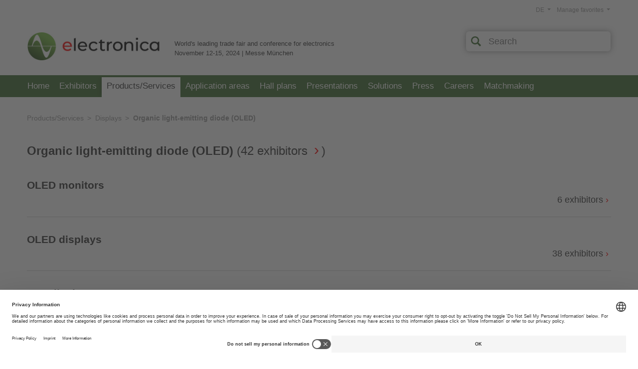

--- FILE ---
content_type: text/html;charset=UTF-8
request_url: https://exhibitors.electronica.de/prj_807/view/?nv=10&lng=2&clgk=2_3.5
body_size: 11191
content:
<!doctype html>
<html lang="en">
<head>
<meta charset="utf-8" />
<title>Products/Services at electronica 2024</title>	
<meta name="description" content="Directory with all products/services at electronica 2024" />
<meta name="robots" content="index, follow, max-snippet:120, max-image-preview:standard, max-video-preview:0, notranslate" />	
<link rel="canonical" href="https://exhibitors.electronica.de/exhibitor-portal/2024/products-services/product-service-organic-light-emitting-diode-oled/?clgk=2_3.5" />
<link rel="alternate" hreflang="x-default" href="https://exhibitors.electronica.de/ausstellerportal/2024/produkte_dienstleistungen/produkt-dienstleistung-organische-led-oled/?clgk=2_3.5" />
<link rel="alternate" hreflang="en" href="https://exhibitors.electronica.de/exhibitor-portal/2024/products-services/product-service-organic-light-emitting-diode-oled/?clgk=2_3.5" />
<link rel="alternate" hreflang="de" href="https://exhibitors.electronica.de/ausstellerportal/2024/produkte_dienstleistungen/produkt-dienstleistung-organische-led-oled/?clgk=2_3.5" />
<meta property="og:title" content="Products/Services at electronica 2024">
<meta property="og:description" content="Directory with all products/services at electronica 2024">
<meta property="og:url" content="https://exhibitors.electronica.de/exhibitor-portal/2024/products-services/product-service-organic-light-emitting-diode-oled/?clgk=2_3.5">
<meta property="og:type" content="website"> 
<meta name="twitter:card" content="summary_large_image">
<meta name="twitter:title" content="Products/Services at electronica 2024">
<meta name="twitter:description" content="Directory with all products/services at electronica 2024">
<meta name="twitter:url" content="https://exhibitors.electronica.de/exhibitor-portal/2024/products-services/product-service-organic-light-emitting-diode-oled/?clgk=2_3.5">
<meta name="author" content="jl-medien GmbH" />
<meta name="viewport" content="initial-scale=1.0, width=device-width" />
<meta name="email" content="info@jl-medien.de" />
<meta name="last-modified" content="Sun, 18 Jan 2026 12:25:02 UTC" />
<meta name="referrer" content="origin-when-crossorigin">
<link rel="Shortcut Icon" type="image/x-icon" href="https://exhibitors.electronica.de/prj_807/_inc002/_images/view/ico/jlmapp.ico" />
<link rel="icon" type="image/ico" href="https://exhibitors.electronica.de/prj_807/_inc002/_images/view/ico/jlmapp.ico" />
<link rel="apple-touch-icon-precomposed" href="https://exhibitors.electronica.de/prj_807/_inc002/_images/view/ico/apple-touch-icon.png" />
<link rel="stylesheet" media="all" href="https://exhibitors.electronica.de/prj_807/_inc002/_css/ok/ok_fair_config.css?20260118131&v=20260118131" />
<link rel="stylesheet" media="all" href="https://exhibitors.electronica.de/prj_807/_inc002/_css/_fancybox/jquery.fancybox-2.1.5.css" />
<link rel="stylesheet" media="all" href="https://exhibitors.electronica.de/prj_807/_inc002/_css/_tiptip/tiptip.css" />
<link rel="stylesheet" media="all" href="https://exhibitors.electronica.de/prj_807/_inc002/_css/ok/ok_reset.css" />
<link rel="stylesheet" media="all" href="https://exhibitors.electronica.de/prj_807/_inc002/_css/ok/ok_grid.css?20260118131&v=20260118131" />
<link rel="stylesheet" media="all" href="https://exhibitors.electronica.de/prj_807/_inc002/_css/ok/ok_main_v2.css?20260118131&v=20260118131" />
<link rel="stylesheet" media="all" href="https://exhibitors.electronica.de/prj_807/_inc002/_css/ok/ok_main_mobile.css?20260118131&v=20260118131" />
<link rel="stylesheet" href="https://exhibitors.electronica.de/_inc002/_jquery/OwlCarousel2-2.3.4/dist/assets/owl.carousel.min.css">
<link rel="stylesheet" href="https://exhibitors.electronica.de/_inc002/_jquery/OwlCarousel2-2.3.4/dist/assets/owl.theme.default.min.css">
<link rel="stylesheet" media="all" href="https://exhibitors.electronica.de/prj_807/_inc002/_css/ok/ok_owlCarousel.css?20260118131" />
<link rel="stylesheet" media="all" href="https://exhibitors.electronica.de/prj_807/_inc002/_css/ok/ok_login.css" />
<link rel="stylesheet" media="all" href="https://exhibitors.electronica.de/prj_807/_inc002/_css/ok/ok_boo_finder.css" />
<link rel="stylesheet" media="all" href="https://exhibitors.electronica.de/prj_807/_inc002/_css/ok/ok_boo_finder_mqueries.css" />
<script type="text/javascript" src="https://exhibitors.electronica.de/_inc002/_jquery/jquery-1.10.2.min.js"></script>
<script type="text/javascript" src="https://exhibitors.electronica.de/prj_807/_inc002/_js/tiptip.js"></script>
<script type="text/javascript" src="https://exhibitors.electronica.de/_inc002/_jquery/highlight/jQuery.highlight.js"></script>
<script type="text/javascript" src="https://exhibitors.electronica.de/prj_807/_inc002/_js/jquery.fancybox2_1_5.pack.js"></script>
<script type="text/javascript" src="https://exhibitors.electronica.de/_pages002/mediaProjects/view_v06/_js/js_cookie.js"></script>
<script type="text/javascript" src="https://exhibitors.electronica.de/_pages002/mediaProjects/view_v06/_js/ok_main.js?20260118131&v=20260118131"></script>
<script type="text/javascript" src="https://exhibitors.electronica.de/_inc002/_jquery/OwlCarousel2-2.3.4/dist/owl.carousel.min.js"></script>
<script type="text/javascript" src="https://exhibitors.electronica.de/_inc002/_jquery/OwlCarousel2-2.3.4/owlcarousel2-a11ylayer_plugin/owlcarousel2-a11ylayer_customized.js"></script>
<script type="text/javascript" src="https://exhibitors.electronica.de/_pages002/mediaProjects/view_v06/_js/jquery.formChangeObserver.js"></script>
<script type="text/javascript" src="https://exhibitors.electronica.de/_pages002/mediaProjects/view_v06/_js/updateSearch.js?20260118131"></script>
<script type="text/javascript">
$(function(){
$(".showToolTip").tipTip({maxWidth: "auto", edgeOffset: 9, delay: 80, fadeIn: 40, fadeOut: 40 });
});
</script>
<script type="text/javascript">
function loadLogSvcFromNavi(nv){
var serverProtokoll = window.location.protocol; 
noCache = eval(Math.ceil(Math.random() * 100000));
data = 'rqtStage=807&nvp=viewlogin&nv='+nv+'&lng=2&flb_type=login&refPrj=&refBelonging=&redirect=10&nc='+noCache;
$.ajax({
type: 'POST',
url	: serverProtokoll + '//exhibitors.electronica.de/prj_807/view/page.cfm?nc2=2852559066',
data: data,
dataType: 'html',
success: function(response) {
$.fancybox.open({
padding: 10,
content: response,
autoResize: true/*,
helpers: {
overlay : {
closeClick : false, // if true, fancyBox will be closed when user clicks on the overlay
}
}*/
});
}
});
}
</script>
<link rel="stylesheet" media="all" href="https://exhibitors.electronica.de/_inc002/_jquery/jquery-ui-1.9.2.custom_ok/css/smoothness/jquery-ui-1.9.2.custom.min.css" />
<script type="text/javascript" src="https://exhibitors.electronica.de/_inc002/_jquery/jquery-ui-1.9.2.custom_ok/js/jquery-ui-1.9.2.custom.min.js"></script>
<link rel="stylesheet" media="all" href="https://exhibitors.electronica.de/prj_807/_inc002/_css/ok/ok_autocomplete.css" />
<script type="text/javascript">
function setSearchField_1(){
var argClassName = '';
var thisElementSearchfield = "";
if(argClassName != ""){
thisElementSearchfield = $('form[name=mainSearchForm] ');
}
else {
var str_fieldname = "sb1";
var str_firstChar = str_fieldname.substr(0,1);
var str_lastChar = str_fieldname.substr(str_fieldname.length-1,1);
if (str_firstChar != "*" && str_lastChar != "*"){
thisElementSearchfield = $('form[name=mainSearchForm] input[name="sb1"]');
}
else if (str_firstChar == "*" && str_lastChar != "*"){
thisElementSearchfield = $('form[name=mainSearchForm] input[name$="sb1"]');
}
else if (str_firstChar != "*" && str_lastChar == "*"){
thisElementSearchfield = $('form[name=mainSearchForm] input[name^="sb1"]');
}
else if (str_firstChar == "*" && str_lastChar == "*"){
thisElementSearchfield = $('form[name=mainSearchForm] input[name*="sb1"]');
}
}
if(thisElementSearchfield == "" || thisElementSearchfield.length == 0){
return;
}
var autocompleteOptions = {
minLength:1,
delay: 500,
autoFocus:false,
position: {my: "left top", at: "left bottom", collision: "none" },
highlight: "none", 
evenOdd:true, 
cache: true, 
cacheLength: 15, 
cacheCheckInPrevious: true 
};
var autocompleteOptionsAdditional = {position: {my: "left top", at: "left-41 bottom+5", collision: "none"}};
if (jQuery.isEmptyObject(autocompleteOptionsAdditional) === false) {
jQuery.each( autocompleteOptionsAdditional, function( key, value ) {
autocompleteOptions[key] = value;	
});
}
var get_sicSrc_1 = function() {
var mixed_sicSrc = '';
try {
var jsonObject = JSON.parse(mixed_sicSrc);
var formFieldName = jsonObject['fieldName'];
var fieldValue = "";
switch (jsonObject.fieldType){
case 'select': fieldValue = $('form[name=mainSearchForm] select[name="'+formFieldName+'"]').val() || [];
if($.isArray(fieldValue)){
fieldValue = fieldValue.join(",");
}
break;
case 'checkbox': fieldValue = $('form[name=mainSearchForm] input[name="'+formFieldName+'"]:checked').val() || [];
if($.isArray(fieldValue)){
fieldValue = fieldValue.join(",");
}
break;
case 'radio': fieldValue = $('form[name=mainSearchForm] input[name="'+formFieldName+'"]:checked').val();
break;
default: fieldValue = $('form[name=mainSearchForm] input[name="'+formFieldName+'"]').val() ;
break;
}
var str_sicSrc = "";
if(jsonObject.hasOwnProperty("mapping")){
var obj_fieldMapping = jsonObject['mapping'];
if(obj_fieldMapping.hasOwnProperty(fieldValue)){
str_sicSrc =obj_fieldMapping[fieldValue];
}
}
return str_sicSrc;
} catch(e) {
return mixed_sicSrc;
}
}
var cache_autocomplete_1 = {};
var last_sicSrc_value_1 = get_sicSrc_1();
var autocompleteParameters = {
source: function( request, response ) {
var term = request.term;
var new_sicSrc_value = get_sicSrc_1();
if ( new_sicSrc_value != last_sicSrc_value_1){
cache_autocomplete_1 = {};
}
last_sicSrc_value_1 = new_sicSrc_value;
if (autocompleteOptions.cache == true) {
var termWithoutLastChar = term.substring(0,term.length-1);
if ( term in cache_autocomplete_1 ) {
response( $.map( cache_autocomplete_1[term], function( item ) {
var code = item.split("|");
return {
label: code[0],
value: code[1],
data : item
}
}));
return;
}
else if (autocompleteOptions.cacheCheckInPrevious == true && termWithoutLastChar in cache_autocomplete_1 && cache_autocomplete_1[termWithoutLastChar].length < 30) {
var bool_searchTermExists = false;
var thisArrSuggestions = [];
response( $.map( cache_autocomplete_1[termWithoutLastChar], function( item ) {
if (item.toLowerCase().indexOf(term.toLowerCase()) >= 0){
bool_searchTermExists = true;
thisArrSuggestions.push(item);
var code = item.split("|");
return {
label: code[0],
value: code[1],
data : item
}
}
}));
cache_autocomplete_1[term] = thisArrSuggestions;
if (bool_searchTermExists == true) {
return;
}
}
}
var $this = $(this);
var $element = $(this.element);
var previous_request = $element.data( "xhr" );
if( previous_request ) {
previous_request.abort();
}
$element.data("xhr",$.ajax({
url : 'https://exhibitors.electronica.de/_inc002/_modules/public/ajax_getValuesForSearchField.cfm',
dataType: "json",
data: {
q: request.term,
p_id: "807",
lng: "2",
sic_src: get_sicSrc_1(),
sic_name: "",
maxResults: "30",
autocompleteVersion: "ui"
},
success: function(data) {
if (autocompleteOptions.cache == true) {
var maxResults = 30;
if (maxResults == 0 || (maxResults != 0 && data.length < maxResults)) {
cache_autocomplete_1[term] = data;
if (autocompleteOptions.cacheLength > 0 && cache_autocomplete_1.length > autocompleteOptions.cacheLength) {
delete cache_autocomplete_1[0];
}
} else {
delete cache_autocomplete_1[term];
}
}
response( $.map( data, function( item ) {
var code = item.split("|");
return {
label: code[0],
value: code[1],
data : item
}
}));
},
/*error: function (xhr, ajaxOptions, thrownError) {
alert("Status: " + xhr.status + "\n\rError: " + thrownError);
alert(xhr.responseText);
}*/
}));
},
autoFocus: autocompleteOptions.autoFocus,
minLength: autocompleteOptions.minLength,
delay: autocompleteOptions.delay,
position: autocompleteOptions.position,
search: function(event, ui) {
$(this).addClass("autocomplete-loadingIndicator");
},
response:	function(event, ui) {
$(this).removeClass("autocomplete-loadingIndicator");
},
close:	function(event, ui) {
if (autocompleteOptions.customCallback) {
try{
if(typeof eval(autocompleteOptions.customCallback) == 'function'){
eval(autocompleteOptions.customCallback)();
}
} catch(e){
}
}
},
select: function( event, ui ) {
// Formular gleich nach der Auswahl abschicken
thisElementSearchfield.val(ui.item.value);
// Prüfen, ob ein Parameter zum Anpassen des Form-Submit-Handlings bei der Select-Auswahl übergeben wurde.
let bool_fson = true;
if ('formSubmitOnSelect' in autocompleteOptions && autocompleteOptions['formSubmitOnSelect'] == 0){
bool_fson = false;
} 
if(bool_fson === true) {
// Das Formular nach der select-Auswahl automatisch abeschicken 
$("form[name=mainSearchForm]").submit();
}
}
}
var thisAutocomplete = "";
if(thisElementSearchfield.length > 0){
thisAutocomplete = thisElementSearchfield.autocomplete(autocompleteParameters);
}
thisAutocomplete.data( "autocomplete" )._renderItem = function( ul, item ) {
if(autocompleteOptions.highlight == "searchstring" || autocompleteOptions.highlight == "word"){
var term = this.element.val();
var	regex = new RegExp( '(' + term + ')', 'gi' );
if (autocompleteOptions.highlight == "word") {
regex = new RegExp('\\S*' + term + '\\S*', 'gi');
}
t = item.label.replace( regex , "<b>$&</b>" );
} else {
t = item.label;
}
return $( "<li></li>" ).data("item.autocomplete", item)
.append( '<a tabindex="-1">' + t + '</a>')
.appendTo( ul );
};
if(autocompleteOptions.evenOdd == true){
thisAutocomplete.data( "autocomplete" )._renderMenu = function( ul, items ) {
var that = this;
$.each( items, function( index, item ) {
that._renderItemData( ul, item );
});
$( ul ).find( "li:odd" ).addClass( "odd" );
};
}
}
$(document).ready(function(){
setSearchField_1();
});
</script>
<link rel="stylesheet" media="all" href="https://exhibitors.electronica.de/prj_807/_inc002/_css/ok/ok_fair_overwrite.css?20260118131&v=20260118131" />
<!-- Google Tag Manager -->
<script>
dataLayer = [{
'language':'en',
'tradeFair':'ELE',
'areaPrefix':'catalog',
'area':'Products/Services',
'fairDateYear':'2024',
'pageTitle':'Products/Services at electronica 2024'
}];
</script>
<script>(function(w,d,s,l,i){w[l]=w[l]||[];w[l].push({'gtm.start':
new Date().getTime(),event:'gtm.js'});var f=d.getElementsByTagName(s)[0],
j=d.createElement(s),dl=l!='dataLayer'?'&l='+l:'';j.async=true;j.src=
'https://www.googletagmanager.com/gtm.js?id='+i+dl;
j.addEventListener('load', function() {
var _ge = new CustomEvent('gtm_loaded', { bubbles: true });
d.dispatchEvent(_ge);
});
f.parentNode.insertBefore(j,f);
})(window,document,'script','dataLayer','GTM-MWCP6Z3');
</script>
<link rel="preconnect" href="//privacy-proxy.usercentrics.eu">
<link rel="preload" href="//privacy-proxy.usercentrics.eu/latest/uc-block.bundle.js" as="script">
<script type="text/javascript">
/** Funktion zum laden des "Smart Data Protector" **/
function loadSmartDetector(){
// Smart Data Protector Script:
var file = "https://privacy-proxy.usercentrics.eu/latest/uc-block.bundle.js";
jQuery.getScript(file, function () {/*console.log("SDP loaded"); */});
}
/* Prüfen ob der GTM geladen wurde */
if (!!window.google_tag_manager) {
// Google Tag Manager has already been loaded
loadSmartDetector();
} else {
window.addEventListener('gtm_loaded', function() {
// Google Tag Manager has been loaded
loadSmartDetector();
});
}
// Anpassen der Schriftgroesse im Shadowroot von Usercentrics
document.addEventListener('DOMContentLoaded', function () {
const observer = new MutationObserver(() => {
if (document.querySelector('aside[id^=usercentrics]')) {
//console.log('Usercentrics-Aside wurde hinzugefügt!');
observer.disconnect();
const aside = document.querySelector('aside');
if (aside && aside.shadowRoot) {
//console.log('Usercentrics Shadow Root ist geladen!');
var sheet = new CSSStyleSheet
//sheet.replaceSync('.main-wrapper {font-size:1.4rem;}');
sheet.replaceSync('.cmp, .modal-wrapper {--typography-size:1.4rem;}');
aside.shadowRoot.adoptedStyleSheets.push(sheet);// Add to stylesheets list
}
}
});
observer.observe(document.body, { childList: true, subtree: true });
});
</script>
<style type="text/css">
/*.ce_boxVideo{overflow:unset !important;}*/
.uc-embedding-container{overflow: unset;position: absolute;}
.uc-embedding-wrapper{
width:100%;
max-width:100%;
border-radius: unset;
background: #efefef;
/*position:absolute;*/
z-index:5;
transform: unset;
top:0;
left:0;
}
.uc-embedding-1{
width:100% !important;
height:100% !important;
}
.uc-embedding-wrapper .description-text{
display:none;
}
.uc-embedding-wrapper *{
font-size:1.0rem;
}
.uc-embedding-wrapper h3{
font-size:1.4rem;
}
.uc-embedding-more-info, .uc-embedding-accept{
padding:5px;
width:auto;
height: 30px;
}
/* Breakpoint 2er Raster zu 1er Raster */	
@media screen and (max-width:600px) {
}
</style>
</head>
<body data-nv="10" data-elb="" data-sip="80.67.238.85">
<!-- Google Tag Manager (noscript) -->
<noscript><iframe src="https://www.googletagmanager.com/ns.html?id=GTM-MWCP6Z3"
height="0" width="0" style="display:none;visibility:hidden"></iframe></noscript>
<script type="text/javascript">
var _paq = window._paq = window._paq || [];
// Call disableCookies before calling trackPageView 
_paq.push(['disableCookies']);
/* tracker methods like "setCustomDimension" should be called before "trackPageView" */
_paq.push(["setDocumentTitle", document.domain + "/" + document.title]);
_paq.push(['enableLinkTracking']);
_paq.push(['trackPageView']);
_paq.push(['trackAllContentImpressions']);
(function() {
var u="//next.jlm-muenchen.de/";
_paq.push(['setTrackerUrl', u+'matomo.php']);
_paq.push(['setSiteId', '95']);
var d=document, g=d.createElement('script'), s=d.getElementsByTagName('script')[0];
g.async=true; g.src=u+'matomo.js'; s.parentNode.insertBefore(g,s);
})();
</script>
<noscript><p><img src="//next.jlm-muenchen.de/matomo.php?idsite=95&rec=1" style="border:0;" alt="Matomo" /></p></noscript>
<div class="jl_pageContentWrapper pageContLng_en">
<div class="jl_pageHeader" role="banner">
<div class="jl_hd flcl">
<div class="jl_hd_logo">
<a href="https://electronica.de/en/" target="_blank"><img src="https://exhibitors.electronica.de/prj_807/_inc002/_images/view/ok/header/logo_electronica.jpg" alt="electronica" title="electronica"></a>
</div>
<div class="jl_hd_info">
World's leading trade fair and conference for electronics<br>November 12-15, 2024 | Messe München
</div>
<div class="jl_hd_title">Exhibitor directory</div>
<div class="jl_hd_search flcl">
<form action="https://exhibitors.electronica.de/exhibitor-portal/2024/search/" id="mainSearchForm" name="mainSearchForm" method="post" style="margin:0px; padding:0px;">
<input type="hidden" id="sb_c" name="sb_c" value="2">
<input type="hidden" id="sb_m" name="sb_m" value="1100">
<input type="hidden" id="sb_n" name="sb_n" value="mainSearch">
<input type="hidden" id="sb_s" name="sb_s" value="">
<input type="hidden" id="LNG" name="LNG" value="2">
<input type="hidden" id="nv" name="nv" value="100">
<button type="submit" class="search_bttn" aria-label="Search"></button>
<input type="text" class="search_input" id="sb1" name="sb1" placeholder="Search" title="Enter your search term here" aria-label="Search term" value="">
<button type="button" class="search_reset " aria-label="Reset"></button>
<input type="hidden" name="sb1_t" value="normal">
<input type="hidden" name="sb1_v" value="text">
<input type="hidden" name="sb1_n" value="suche">
<input type="hidden" name="sb2" value="ex,pd,ds,joa,joj,joe,jec">
<input type="hidden" name="sb2_n" value="bereiche">
</form>
</div>
<script type="text/javascript">
$(document).ready(function(){
/* --- Dropdown Toggle --- */
if ($(".dropdown-toggle").length) {
// Dropdown toggle Funktion
$('.dropdown-toggle').click(function(e){
$('.dropdown-toggle').each(function(){
// Alle Dropdowns ausser dem geklickten verbergen
if (!$(this).is(e.target)){
$(this).attr("aria-expanded","false");
$(this).next('.dropdown-menu').hide();
} else {
if($(this).attr("aria-expanded") == "true") {
$(this).attr("aria-expanded","false")
$(this).next('.dropdown-menu').hide();
} else {
$(this).attr("aria-expanded","true");
$(this).next('.dropdown-menu').show();
}
}
});
});
//Dropdown bei Click Link in Dropdown verbergen
$('.dropdown-toggle .dropdown-item').on('click', function (e) {
$('.dropdown-toggle').attr("aria-expanded","false")
$('.dropdown-menu').hide();
});
//Dropdown bei Click auf Seite verbergen
$(document).on('click', function (e) {
if(!$(".dropdown-toggle").is(e.target) && !$(".dropdown-toggle").has(e.target).length){
$('.dropdown-toggle').attr("aria-expanded","false")
$('.dropdown-menu').hide();
} 
});
}
});
</script>
<div class="jl_hd_zunav">
<div class="jl_hd_my" role="navigation" aria-label="User-Navigation">
<div class="jl_mynav">
<div class="list-inline jl_nvLev1">
<button class="btn btn-min dropdown-toggle collapsed" type="button" id="dropdown_nv_98" aria-haspopup="true" aria-expanded="false" aria-owns="nv_98Box">
Manage favorites
</button>
<div id="nv_98Box" class="dropdown-menu">
<ul>
<li id="nv_98_1" class="navItem navLev2">
<a id="nv_98_1" href="https://exhibitors.electronica.de/exhibitor-portal/2024/manage-favorites-en/my_favorites/" class="dropdown-item navLev2 " >My favorites</a>
</li>
<li id="nv_98_2" class="navItem navLev2">
<a id="nv_98_2" href="https://exhibitors.electronica.de/exhibitor-portal/2024/userregistration/login_connect_en/" class="dropdown-item navLev2 " >Login</a>
</li>
</ul>
</div>
</div>
</div>
</div>
<div class="jl_hd_lng">
<div class="jl_lngnav">
<ul class="list-inline">
<li class="list-inline-item language-switch">
<button class="btn btn-min dropdown-toggle" type="button" id="dropdownLanguageSwitch" aria-haspopup="true" aria-expanded="false">
DE
</button>
<div id="LanguageSwitchBox" class="dropdown-menu">
<a href="https://exhibitors.electronica.de/ausstellerportal/2024/produkte_dienstleistungen/?clgk=2_3.5" class="dropdown-item" title="DE" >DE - German</a>
<a href="https://exhibitors.electronica.de/exhibitor-portal/2024/products-services/?clgk=2_3.5" class="dropdown-item selected" title="EN" >EN - English</a>
</div>
</li>
</ul>
</div>
</div>
</div>
</div>
</div>
<div class="jl_micon"><a role="button" aria-expanded="false" aria-controls="jl_nvMain" href="javascript:jl_mobiltoogle();"><img src="https://exhibitors.electronica.de/prj_807/_inc002/_images/view/ok/elements/menu_mobil.png" alt="Mobile Navigation" width="40" height="40"></a></div>
<div class="jl_nvMain_bar">
<div id="jl_nvMain" class="jl_nvMain" role="navigation" aria-label="Main-Navigation">
<ul class="jl_nvLev1">
<li id="nv_1" class="navItem navLev1">
<a href="https://exhibitors.electronica.de/exhibitor-portal/2024/start/" class="navLink " >Home</a>
</li>
<li id="nv_2" class="navItem navLev1">
<a href="https://exhibitors.electronica.de/exhibitor-portal/2024/list-of-exhibitors/" class="navLink " >Exhibitors</a>
</li>
<li id="nv_10" class="navItem navLev1">
<a href="https://exhibitors.electronica.de/exhibitor-portal/2024/products-services/" class="navLink nvActive" >Products/Services</a>
</li>
<li id="nv_11" class="navItem navLev1">
<a href="https://exhibitors.electronica.de/exhibitor-portal/2024/application-areas/" class="navLink " >Application areas</a>
</li>
<li id="nv_20" class="navItem navLev1">
<a href="https://exhibitors.electronica.de/exhibitor-portal/2024/hallplans/" class="navLink " >Hall plans</a>
</li>
<li id="nv_60" class="navItem navLev1">
<a href="https://exhibitors.electronica.de/exhibitor-portal/2024/presentations/" class="navLink " >Presentations</a>
</li>
<li id="nv_61" class="navItem navLev1">
<a href="https://exhibitors.electronica.de/exhibitor-portal/2024/solutions/" class="navLink " >Solutions</a>
</li>
<li id="nv_30" class="navItem navLev1">
<a href="https://exhibitors.electronica.de/exhibitor-portal/2024/press/" class="navLink " >Press</a>
</li>
<li id="nv_50" class="navItem navLev1">
<a href="https://exhibitors.electronica.de/exhibitor-portal/2024/electronica-careers-en/" class="navLink " >Careers</a>
</li>
<li id="nv_16" class="navItem navLev1">
<a href="https://exhibitors.electronica.de/exhibitor-portal/2024/matchmaking-en/" class="navLink " >Matchmaking</a>
</li>
</ul>
</div>
</div>
<div id="jl_contentWrapper" data-check="18.117.221.40" data-sincr="-20" role="main">
<div id="jl_contentArea" data-urlpath="exhibitors.electronica.de/prj_807/view/" class="contOfNv_10">
<div id="module_46_34" class="pb_s pb_m pb_mg_1 pb_c_1" data-definition-id="34">
<div class="pb_s_content">
<div class="pb_s_contentInner">
<div id="moId_cctpl" class="mod_cctpl " >
<div class="mo_header flcl">
</div>
<div class="mo_content ">
<div class="mo_data flcl ">
<div class="pb_ce ">
<div id="ceId_ClgTitle" class="ct_tx ct_lst levSub ">
<div class="ce_pre"></div>
<div class="ce_path">
<div class="path_item">
<a href="https://exhibitors.electronica.de/exhibitor-portal/2024/products-services/products-services/" target="_self" title="Products/Services">Products/Services</a>
</div>	
<div class="path_item">
<a href="https://exhibitors.electronica.de/exhibitor-portal/2024/products-services/product-service-displays/?clgk=2_3" target="_self" title="Product/Service: Displays">Displays</a>
</div>
<div class="path_item">
Organic light-emitting diode (OLED)
</div>
</div>
<div class="ce_head">
<h1>Organic light-emitting diode (OLED) <span>(<a href="https://exhibitors.electronica.de/exhibitor-portal/2024/products-services/products-services-exhibitors/exhibitor-for-product-service-organic-light-emitting-diode-oled/?clgk=2_3.5" class="btTsAr" target="_self" title="Exhibitor for Product/Service: Organic light-emitting diode (OLED)">42 exhibitors</a>)</span></h1>
</div>
<div class="ce_post"></div>
</div>
</div>
</div>
</div>
</div>
</div>
</div>
</div>
<div id="module_1_47" class="pb_s pb_m pb_mg_1 pb_c_1" data-definition-id="47">
<div class="pb_s_content">
<div class="pb_s_contentInner">
<div id="moId_CLGLST2" class="mod_CLGLST2 " >
<div class="mo_header flcl">
</div>
<div class="mo_content ">
<div class="mo_data flcl ">
<div class="pb_ce lev3 ">
<div id="ceId_clgk_2_3_5_1" class="ct_le clg2 ce_wht ce_tdf lev3 noSubsAtAll" >
<div class="ce_pre"></div>	
<div class="ce_cntnt">
<div class="ce_cntnt1">
<div class="ce_head">
<h2><a href="https://exhibitors.electronica.de/exhibitor-portal/2024/products-services/products-services-exhibitors/?clgk=2_3.5.1" target="_self" class="" title="Exhibitor for Product/Service: OLED monitors">OLED monitors</a></h2>
</div>
</div>
<div class="ce_cntnt2">
<a href="https://exhibitors.electronica.de/exhibitor-portal/2024/products-services/products-services-exhibitors/?clgk=2_3.5.1" target="_self" title="Exhibitor for Product/Service: OLED monitors" class="btTsAr">6 exhibitors</a>
</div>
</div>
<div class="ce_post"></div>
</div>
</div>
<div class="pb_ce lev3 ">
<div id="ceId_clgk_2_3_5_2" class="ct_le clg2 ce_wht ce_tdf lev3 noSubsAtAll" >
<div class="ce_pre"></div>	
<div class="ce_cntnt">
<div class="ce_cntnt1">
<div class="ce_head">
<h2><a href="https://exhibitors.electronica.de/exhibitor-portal/2024/products-services/products-services-exhibitors/?clgk=2_3.5.2" target="_self" class="" title="Exhibitor for Product/Service: OLED displays">OLED displays</a></h2>
</div>
</div>
<div class="ce_cntnt2">
<a href="https://exhibitors.electronica.de/exhibitor-portal/2024/products-services/products-services-exhibitors/?clgk=2_3.5.2" target="_self" title="Exhibitor for Product/Service: OLED displays" class="btTsAr">38 exhibitors</a>
</div>
</div>
<div class="ce_post"></div>
</div>
</div>
<div class="pb_ce lev3 ">
<div id="ceId_clgk_2_3_5_3" class="ct_le clg2 ce_wht ce_tdf lev3 noSubsAtAll" >
<div class="ce_pre"></div>	
<div class="ce_cntnt">
<div class="ce_cntnt1">
<div class="ce_head">
<h2><a href="https://exhibitors.electronica.de/exhibitor-portal/2024/products-services/products-services-exhibitors/?clgk=2_3.5.3" target="_self" class="" title="Exhibitor for Product/Service: LEP displays">LEP displays</a></h2>
</div>
</div>
<div class="ce_cntnt2">
<a href="https://exhibitors.electronica.de/exhibitor-portal/2024/products-services/products-services-exhibitors/?clgk=2_3.5.3" target="_self" title="Exhibitor for Product/Service: LEP displays" class="btTsAr">3 exhibitors</a>
</div>
</div>
<div class="ce_post"></div>
</div>
</div>
<div class="pb_ce lev3 ">
<div id="ceId_clgk_2_3_5_4" class="ct_le clg2 ce_wht ce_tdf lev3 noSubsAtAll" >
<div class="ce_pre"></div>	
<div class="ce_cntnt">
<div class="ce_cntnt1">
<div class="ce_head">
<h2><a href="https://exhibitors.electronica.de/exhibitor-portal/2024/products-services/products-services-exhibitors/?clgk=2_3.5.4" target="_self" class="" title="Exhibitor for Product/Service: Polymer light-emitting diodes (PLED)">Polymer light-emitting diodes (PLED)</a></h2>
</div>
</div>
<div class="ce_cntnt2">
<a href="https://exhibitors.electronica.de/exhibitor-portal/2024/products-services/products-services-exhibitors/?clgk=2_3.5.4" target="_self" title="Exhibitor for Product/Service: Polymer light-emitting diodes (PLED)" class="btTsAr">3 exhibitors</a>
</div>
</div>
<div class="ce_post"></div>
</div>
</div>
<div class="pb_ce lev3 ">
<div id="ceId_clgk_2_3_5_5" class="ct_le clg2 ce_wht ce_tdf lev3 noSubsAtAll" >
<div class="ce_pre"></div>	
<div class="ce_cntnt">
<div class="ce_cntnt1">
<div class="ce_head">
<h2><a href="https://exhibitors.electronica.de/exhibitor-portal/2024/products-services/products-services-exhibitors/?clgk=2_3.5.5" target="_self" class="" title="Exhibitor for Product/Service: Small-molecule OLEDs (SMOLED)">Small-molecule OLEDs (SMOLED)</a></h2>
</div>
</div>
<div class="ce_cntnt2">
<a href="https://exhibitors.electronica.de/exhibitor-portal/2024/products-services/products-services-exhibitors/?clgk=2_3.5.5" target="_self" title="Exhibitor for Product/Service: Small-molecule OLEDs (SMOLED)" class="btTsAr">2 exhibitors</a>
</div>
</div>
<div class="ce_post"></div>
</div>
</div>
</div>
</div>
</div>
</div>
</div>
</div>
<div id="module_5_6" class="pb_s pb_m pb_mg_5 pb_c_5" data-definition-id="6">
<div class="pb_s_content">
<div class="pb_s_contentInner">
<div id="moId_9_1" class="mod_9_1 mo_shd mo_wht mo_color mo_ad_quicklink mo_arrowsInside" >
<div class="mo_header flcl">
<div class="mo_title ">Advertisement</div>
</div>
<div class="mo_content mo_tickerHorizontal mo_tickerMulti">
<span class="ticker_previous" role="button" tabindex="0" aria-label="Previous"></span>
<div class="ticker_wrapper ">
<div class="mo_data flcl ">
<div class="pb_ce ">
<div id="ceId_49_1_1" class="ct_oa cg_bql ce_trs ">
<div class="ce_pre"></div>
<div class="ce_cntnt">
<a href="https://exhibitors.electronica.de/_inc002/_modules/public/ad_redirectAdUrl.cfm?pid=807&adid=1&lng=2&cs=810&ih=E80B7AAC1F48F7A92E69917636774C50&nc=375570" rel="nofollow" target="_self">
<img src="https://exhibitors.electronica.de/media/807/1/F_1153_4/F_1153_4_1_N_ELM_1722_1_1.jpg" alt="Advertisement (1)" data-adid="1" data-track-content data-content-piece data-content-name="Ads" data-content-target="https://exhibitors.electronica.de/_inc002/_modules/public/ad_redirectAdUrl.cfm?pid=807&adid=1&lng=2&cs=810&ih=E80B7AAC1F48F7A92E69917636774C50&nc=375570">
</a>
</div>
<div class="ce_post"></div>
</div>
</div>
<div class="pb_ce ">
<div id="ceId_49_1_2" class="ct_oa cg_bql ce_trs ">
<div class="ce_pre"></div>
<div class="ce_cntnt">
<a href="https://exhibitors.electronica.de/_inc002/_modules/public/ad_redirectAdUrl.cfm?pid=807&adid=12&lng=2&cs=843&ih=982C3722A9B8DC9A91964E763E90298C&nc=181139" rel="nofollow" target="_self">
<img src="https://exhibitors.electronica.de/media/807/1/F_1153_5/F_1153_5_2_N_ELM_1976_2_1.jpg" alt="Advertisement (12)" data-adid="12" data-track-content data-content-piece data-content-name="Ads" data-content-target="https://exhibitors.electronica.de/_inc002/_modules/public/ad_redirectAdUrl.cfm?pid=807&adid=12&lng=2&cs=843&ih=982C3722A9B8DC9A91964E763E90298C&nc=181139">
</a>
</div>
<div class="ce_post"></div>
</div>
</div>
<div class="pb_ce ">
<div id="ceId_49_1_3" class="ct_oa cg_bql ce_trs ">
<div class="ce_pre"></div>
<div class="ce_cntnt">
<a href="https://exhibitors.electronica.de/_inc002/_modules/public/ad_redirectAdUrl.cfm?pid=807&adid=13&lng=2&cs=846&ih=F85DA84BE2B2D15D0126AB711563272E&nc=327163" rel="nofollow" target="_self">
<img src="https://exhibitors.electronica.de/media/807/1/F_1153_5/F_1153_5_1_N_ELM_2003_1_1.jpg" alt="Advertisement (13)" data-adid="13" data-track-content data-content-piece data-content-name="Ads" data-content-target="https://exhibitors.electronica.de/_inc002/_modules/public/ad_redirectAdUrl.cfm?pid=807&adid=13&lng=2&cs=846&ih=F85DA84BE2B2D15D0126AB711563272E&nc=327163">
</a>
</div>
<div class="ce_post"></div>
</div>
</div>
<div class="pb_ce ">
<div id="ceId_49_1_4" class="ct_oa cg_bql ce_trs ">
<div class="ce_pre"></div>
<div class="ce_cntnt">
<a href="https://exhibitors.electronica.de/_inc002/_modules/public/ad_redirectAdUrl.cfm?pid=807&adid=14&lng=2&cs=849&ih=E89535226F7FC30E26480CE79A8B5412&nc=943740" rel="nofollow" target="_self">
<img src="https://exhibitors.electronica.de/media/807/1/F_1153_5/F_1153_5_1_N_ELM_2031_1_1.jpg" alt="Advertisement (14)" data-adid="14" data-track-content data-content-piece data-content-name="Ads" data-content-target="https://exhibitors.electronica.de/_inc002/_modules/public/ad_redirectAdUrl.cfm?pid=807&adid=14&lng=2&cs=849&ih=E89535226F7FC30E26480CE79A8B5412&nc=943740">
</a>
</div>
<div class="ce_post"></div>
</div>
</div>
<div class="pb_ce ">
<div id="ceId_49_1_5" class="ct_oa cg_bql ce_trs ">
<div class="ce_pre"></div>
<div class="ce_cntnt">
<a href="https://exhibitors.electronica.de/_inc002/_modules/public/ad_redirectAdUrl.cfm?pid=807&adid=24&lng=2&cs=879&ih=79A007D3DAE0EEC3753DD6411C6B29C7&nc=874336" rel="nofollow" target="_self">
<img src="https://exhibitors.electronica.de/media/807/1/F_1153_4/F_1153_4_1_N_ELM_2070_1_1.jpg" alt="Advertisement (24)" data-adid="24" data-track-content data-content-piece data-content-name="Ads" data-content-target="https://exhibitors.electronica.de/_inc002/_modules/public/ad_redirectAdUrl.cfm?pid=807&adid=24&lng=2&cs=879&ih=79A007D3DAE0EEC3753DD6411C6B29C7&nc=874336">
</a>
</div>
<div class="ce_post"></div>
</div>
</div>
<div class="pb_ce ">
<div id="ceId_49_1_6" class="ct_oa cg_bql ce_trs ">
<div class="ce_pre"></div>
<div class="ce_cntnt">
<a href="https://exhibitors.electronica.de/_inc002/_modules/public/ad_redirectAdUrl.cfm?pid=807&adid=25&lng=2&cs=882&ih=3D4DB73E2B10AAA8B233FEED7B0596FE&nc=902263" rel="nofollow" target="_self">
<img src="https://exhibitors.electronica.de/media/807/1/F_1153_4/F_1153_4_1_N_ELM_2079_1_1.jpg" alt="Advertisement (25)" data-adid="25" data-track-content data-content-piece data-content-name="Ads" data-content-target="https://exhibitors.electronica.de/_inc002/_modules/public/ad_redirectAdUrl.cfm?pid=807&adid=25&lng=2&cs=882&ih=3D4DB73E2B10AAA8B233FEED7B0596FE&nc=902263">
</a>
</div>
<div class="ce_post"></div>
</div>
</div>
<div class="pb_ce ">
<div id="ceId_49_1_7" class="ct_oa cg_bql ce_trs ">
<div class="ce_pre"></div>
<div class="ce_cntnt">
<a href="https://exhibitors.electronica.de/_inc002/_modules/public/ad_redirectAdUrl.cfm?pid=807&adid=26&lng=2&cs=885&ih=67C9FCF13AB1DAA17869A93E9B88BC99&nc=851522" rel="nofollow" target="_self">
<img src="https://exhibitors.electronica.de/media/807/1/F_1153_5/F_1153_5_1_N_ELM_2709_1_1.jpg" alt="Advertisement (26)" data-adid="26" data-track-content data-content-piece data-content-name="Ads" data-content-target="https://exhibitors.electronica.de/_inc002/_modules/public/ad_redirectAdUrl.cfm?pid=807&adid=26&lng=2&cs=885&ih=67C9FCF13AB1DAA17869A93E9B88BC99&nc=851522">
</a>
</div>
<div class="ce_post"></div>
</div>
</div>
<div class="pb_ce ">
<div id="ceId_49_1_8" class="ct_oa cg_bql ce_trs ">
<div class="ce_pre"></div>
<div class="ce_cntnt">
<a href="https://exhibitors.electronica.de/_inc002/_modules/public/ad_redirectAdUrl.cfm?pid=807&adid=27&lng=2&cs=888&ih=3F09FDFA82C73F0B977B78699410D2D5&nc=755908" rel="nofollow" target="_self">
<img src="https://exhibitors.electronica.de/media/807/1/F_1153_5/F_1153_5_2_N_ELM_2823_2_1.jpg" alt="Advertisement (27)" data-adid="27" data-track-content data-content-piece data-content-name="Ads" data-content-target="https://exhibitors.electronica.de/_inc002/_modules/public/ad_redirectAdUrl.cfm?pid=807&adid=27&lng=2&cs=888&ih=3F09FDFA82C73F0B977B78699410D2D5&nc=755908">
</a>
</div>
<div class="ce_post"></div>
</div>
</div>
<div class="pb_ce ">
<div id="ceId_49_1_9" class="ct_oa cg_bql ce_trs ">
<div class="ce_pre"></div>
<div class="ce_cntnt">
<a href="https://exhibitors.electronica.de/_inc002/_modules/public/ad_redirectAdUrl.cfm?pid=807&adid=44&lng=2&cs=939&ih=657438EBB4FBCC52FE128EFD8AB10F34&nc=550294" rel="nofollow" target="_self">
<img src="https://exhibitors.electronica.de/media/807/1/F_1153_4/F_1153_4_1_N_ELM_2860_1_1.jpg" alt="Advertisement (44)" data-adid="44" data-track-content data-content-piece data-content-name="Ads" data-content-target="https://exhibitors.electronica.de/_inc002/_modules/public/ad_redirectAdUrl.cfm?pid=807&adid=44&lng=2&cs=939&ih=657438EBB4FBCC52FE128EFD8AB10F34&nc=550294">
</a>
</div>
<div class="ce_post"></div>
</div>
</div>
<div class="pb_ce ">
<div id="ceId_49_1_10" class="ct_oa cg_bql ce_trs ">
<div class="ce_pre"></div>
<div class="ce_cntnt">
<a href="https://exhibitors.electronica.de/_inc002/_modules/public/ad_redirectAdUrl.cfm?pid=807&adid=45&lng=2&cs=942&ih=324F157FDCD8E07DD933012A84F7CAF2&nc=857465" rel="nofollow" target="_self">
<img src="https://exhibitors.electronica.de/media/807/1/F_1153_5/F_1153_5_1_N_ELM_3399_1_1.jpg" alt="Advertisement (45)" data-adid="45" data-track-content data-content-piece data-content-name="Ads" data-content-target="https://exhibitors.electronica.de/_inc002/_modules/public/ad_redirectAdUrl.cfm?pid=807&adid=45&lng=2&cs=942&ih=324F157FDCD8E07DD933012A84F7CAF2&nc=857465">
</a>
</div>
<div class="ce_post"></div>
</div>
</div>
<div class="pb_ce ">
<div id="ceId_49_1_11" class="ct_oa cg_bql ce_trs ">
<div class="ce_pre"></div>
<div class="ce_cntnt">
<a href="https://exhibitors.electronica.de/_inc002/_modules/public/ad_redirectAdUrl.cfm?pid=807&adid=55&lng=2&cs=972&ih=DE64F157C643136AAB9D8BBA727E4DFB&nc=593214" rel="nofollow" target="_self">
<img src="https://exhibitors.electronica.de/media/807/1/F_1153_5/F_1153_5_7_N_ELM_5959_7_1.jpg" alt="Advertisement (55)" data-adid="55" data-track-content data-content-piece data-content-name="Ads" data-content-target="https://exhibitors.electronica.de/_inc002/_modules/public/ad_redirectAdUrl.cfm?pid=807&adid=55&lng=2&cs=972&ih=DE64F157C643136AAB9D8BBA727E4DFB&nc=593214">
</a>
</div>
<div class="ce_post"></div>
</div>
</div>
<div class="pb_ce ">
<div id="ceId_49_1_12" class="ct_oa cg_bql ce_trs ">
<div class="ce_pre"></div>
<div class="ce_cntnt">
<a href="https://exhibitors.electronica.de/_inc002/_modules/public/ad_redirectAdUrl.cfm?pid=807&adid=56&lng=2&cs=975&ih=7CFE4AE39FD2DF4C679CCA80FF2C546B&nc=232342" rel="nofollow" target="_self">
<img src="https://exhibitors.electronica.de/media/807/1/F_1153_5/F_1153_5_2_N_ELM_6125_2_1.jpg" alt="Advertisement (56)" data-adid="56" data-track-content data-content-piece data-content-name="Ads" data-content-target="https://exhibitors.electronica.de/_inc002/_modules/public/ad_redirectAdUrl.cfm?pid=807&adid=56&lng=2&cs=975&ih=7CFE4AE39FD2DF4C679CCA80FF2C546B&nc=232342">
</a>
</div>
<div class="ce_post"></div>
</div>
</div>
<div class="pb_ce ">
<div id="ceId_49_1_13" class="ct_oa cg_bql ce_trs ">
<div class="ce_pre"></div>
<div class="ce_cntnt">
<a href="https://exhibitors.electronica.de/_inc002/_modules/public/ad_redirectAdUrl.cfm?pid=807&adid=62&lng=2&cs=993&ih=CE318D06001D3611B7BF9CF098EC458D&nc=141709" rel="nofollow" target="_self">
<img src="https://exhibitors.electronica.de/media/807/1/F_1153_5/F_1153_5_1_N_ELM_7797_1_1.jpg" alt="Advertisement (62)" data-adid="62" data-track-content data-content-piece data-content-name="Ads" data-content-target="https://exhibitors.electronica.de/_inc002/_modules/public/ad_redirectAdUrl.cfm?pid=807&adid=62&lng=2&cs=993&ih=CE318D06001D3611B7BF9CF098EC458D&nc=141709">
</a>
</div>
<div class="ce_post"></div>
</div>
</div>
<div class="pb_ce ">
<div id="ceId_49_1_14" class="ct_oa cg_bql ce_trs ">
<div class="ce_pre"></div>
<div class="ce_cntnt">
<a href="https://exhibitors.electronica.de/_inc002/_modules/public/ad_redirectAdUrl.cfm?pid=807&adid=63&lng=2&cs=996&ih=18AE9BB17132B6B1BA1C65A23C6E57E0&nc=685145" rel="nofollow" target="_self">
<img src="https://exhibitors.electronica.de/media/807/1/F_1153_5/F_1153_5_5_N_ELM_8595_5_1.jpg" alt="Advertisement (63)" data-adid="63" data-track-content data-content-piece data-content-name="Ads" data-content-target="https://exhibitors.electronica.de/_inc002/_modules/public/ad_redirectAdUrl.cfm?pid=807&adid=63&lng=2&cs=996&ih=18AE9BB17132B6B1BA1C65A23C6E57E0&nc=685145">
</a>
</div>
<div class="ce_post"></div>
</div>
</div>
<div class="pb_ce ">
<div id="ceId_49_1_15" class="ct_oa cg_bql ce_trs ">
<div class="ce_pre"></div>
<div class="ce_cntnt">
<a href="https://exhibitors.electronica.de/_inc002/_modules/public/ad_redirectAdUrl.cfm?pid=807&adid=68&lng=2&cs=1011&ih=6A4CBA95C888B6D837244240D617AA59&nc=573724" rel="nofollow" target="_self">
<img src="https://exhibitors.electronica.de/media/807/1/F_1153_5/F_1153_5_3_N_ELM_8701_3_1.jpg" alt="Advertisement (68)" data-adid="68" data-track-content data-content-piece data-content-name="Ads" data-content-target="https://exhibitors.electronica.de/_inc002/_modules/public/ad_redirectAdUrl.cfm?pid=807&adid=68&lng=2&cs=1011&ih=6A4CBA95C888B6D837244240D617AA59&nc=573724">
</a>
</div>
<div class="ce_post"></div>
</div>
</div>
<div class="pb_ce ">
<div id="ceId_49_1_16" class="ct_oa cg_bql ce_trs ">
<div class="ce_pre"></div>
<div class="ce_cntnt">
<a href="https://exhibitors.electronica.de/_inc002/_modules/public/ad_redirectAdUrl.cfm?pid=807&adid=69&lng=2&cs=1014&ih=9A475F9ED1B91B1D43BC0AEEA2F28A81&nc=601529" rel="nofollow" target="_self">
<img src="https://exhibitors.electronica.de/media/807/1/F_1153_5/F_1153_5_1_N_ELM_8768_1_1.jpg" alt="Advertisement (69)" data-adid="69" data-track-content data-content-piece data-content-name="Ads" data-content-target="https://exhibitors.electronica.de/_inc002/_modules/public/ad_redirectAdUrl.cfm?pid=807&adid=69&lng=2&cs=1014&ih=9A475F9ED1B91B1D43BC0AEEA2F28A81&nc=601529">
</a>
</div>
<div class="ce_post"></div>
</div>
</div>
<div class="pb_ce ">
<div id="ceId_49_1_17" class="ct_oa cg_bql ce_trs ">
<div class="ce_pre"></div>
<div class="ce_cntnt">
<a href="https://exhibitors.electronica.de/_inc002/_modules/public/ad_redirectAdUrl.cfm?pid=807&adid=70&lng=2&cs=1017&ih=00D47E7A966C15DEBE669BAD0C31D09C&nc=470510" rel="nofollow" target="_self">
<img src="https://exhibitors.electronica.de/media/807/1/F_1153_5/F_1153_5_2_N_ELM_9014_2_1.jpg" alt="Advertisement (70)" data-adid="70" data-track-content data-content-piece data-content-name="Ads" data-content-target="https://exhibitors.electronica.de/_inc002/_modules/public/ad_redirectAdUrl.cfm?pid=807&adid=70&lng=2&cs=1017&ih=00D47E7A966C15DEBE669BAD0C31D09C&nc=470510">
</a>
</div>
<div class="ce_post"></div>
</div>
</div>
<div class="pb_ce ">
<div id="ceId_49_1_18" class="ct_oa cg_bql ce_trs ">
<div class="ce_pre"></div>
<div class="ce_cntnt">
<a href="https://exhibitors.electronica.de/_inc002/_modules/public/ad_redirectAdUrl.cfm?pid=807&adid=71&lng=2&cs=1020&ih=9334695332047E9D8441FB6C667B610A&nc=917168" rel="nofollow" target="_self">
<img src="https://exhibitors.electronica.de/media/807/1/F_1153_4/F_1153_4_1_N_ELM_9643_1_1.jpg" alt="Advertisement (71)" data-adid="71" data-track-content data-content-piece data-content-name="Ads" data-content-target="https://exhibitors.electronica.de/_inc002/_modules/public/ad_redirectAdUrl.cfm?pid=807&adid=71&lng=2&cs=1020&ih=9334695332047E9D8441FB6C667B610A&nc=917168">
</a>
</div>
<div class="ce_post"></div>
</div>
</div>
<div class="pb_ce ">
<div id="ceId_49_1_19" class="ct_oa cg_bql ce_trs ">
<div class="ce_pre"></div>
<div class="ce_cntnt">
<a href="https://exhibitors.electronica.de/_inc002/_modules/public/ad_redirectAdUrl.cfm?pid=807&adid=72&lng=2&cs=1023&ih=1753CACE9EAAC160D79B477A456F3BD9&nc=179213" rel="nofollow" target="_self">
<img src="https://exhibitors.electronica.de/media/807/1/F_1153_5/F_1153_5_1_N_ELM_9677_1_1.jpg" alt="Advertisement (72)" data-adid="72" data-track-content data-content-piece data-content-name="Ads" data-content-target="https://exhibitors.electronica.de/_inc002/_modules/public/ad_redirectAdUrl.cfm?pid=807&adid=72&lng=2&cs=1023&ih=1753CACE9EAAC160D79B477A456F3BD9&nc=179213">
</a>
</div>
<div class="ce_post"></div>
</div>
</div>
<div class="pb_ce ">
<div id="ceId_49_1_20" class="ct_oa cg_bql ce_trs ">
<div class="ce_pre"></div>
<div class="ce_cntnt">
<a href="https://exhibitors.electronica.de/_inc002/_modules/public/ad_redirectAdUrl.cfm?pid=807&adid=73&lng=2&cs=1026&ih=31F7904BC917667161546ED2B288384D&nc=398206" rel="nofollow" target="_self">
<img src="https://exhibitors.electronica.de/media/807/1/F_1153_5/F_1153_5_2_N_ELM_9697_2_1.jpg" alt="Advertisement (73)" data-adid="73" data-track-content data-content-piece data-content-name="Ads" data-content-target="https://exhibitors.electronica.de/_inc002/_modules/public/ad_redirectAdUrl.cfm?pid=807&adid=73&lng=2&cs=1026&ih=31F7904BC917667161546ED2B288384D&nc=398206">
</a>
</div>
<div class="ce_post"></div>
</div>
</div>
<div class="pb_ce ">
<div id="ceId_49_1_21" class="ct_oa cg_bql ce_trs ">
<div class="ce_pre"></div>
<div class="ce_cntnt">
<a href="https://exhibitors.electronica.de/_inc002/_modules/public/ad_redirectAdUrl.cfm?pid=807&adid=74&lng=2&cs=1029&ih=5377631FF58DD0635C39D28AF0D2B2E0&nc=862345" rel="nofollow" target="_self">
<img src="https://exhibitors.electronica.de/media/807/1/F_1153_5/F_1153_5_1_N_ELM_9880_1_1.jpg" alt="Advertisement (74)" data-adid="74" data-track-content data-content-piece data-content-name="Ads" data-content-target="https://exhibitors.electronica.de/_inc002/_modules/public/ad_redirectAdUrl.cfm?pid=807&adid=74&lng=2&cs=1029&ih=5377631FF58DD0635C39D28AF0D2B2E0&nc=862345">
</a>
</div>
<div class="ce_post"></div>
</div>
</div>
<div class="pb_ce ">
<div id="ceId_49_1_22" class="ct_oa cg_bql ce_trs ">
<div class="ce_pre"></div>
<div class="ce_cntnt">
<a href="https://exhibitors.electronica.de/_inc002/_modules/public/ad_redirectAdUrl.cfm?pid=807&adid=79&lng=2&cs=1044&ih=E2FD34874CDDB5DD1AA56740D7EA491C&nc=406100" rel="nofollow" target="_self">
<img src="https://exhibitors.electronica.de/media/807/1/F_1153_5/F_1153_5_9_N_ELM_10026_9_1.jpg" alt="Advertisement (79)" data-adid="79" data-track-content data-content-piece data-content-name="Ads" data-content-target="https://exhibitors.electronica.de/_inc002/_modules/public/ad_redirectAdUrl.cfm?pid=807&adid=79&lng=2&cs=1044&ih=E2FD34874CDDB5DD1AA56740D7EA491C&nc=406100">
</a>
</div>
<div class="ce_post"></div>
</div>
</div>
</div>
</div>
<span class="ticker_next" role="button" tabindex="0" aria-label="Next"></span>
</div>
</div>
<script type="text/javascript">
$(document).ready(function(){
$('#module_5_6 .ticker_wrapper .mo_data').attr("data-count-content-elements","22");
$('#module_5_6 .ticker_wrapper .mo_data').attr("data-count-elements-in-group","1");
$('#module_5_6 .ticker_wrapper .mo_data').addClass("owl-carousel");
$('#module_5_6 .ticker_wrapper .mo_data').addClass("owl-theme");
// Carousel Element
var elem_carousel_module_5_6 = $('#module_5_6 .ticker_wrapper .mo_data');
// Carousel Optionen
var carouselOptions_module_5_6 = {
loop:true,
dots:false,
/*nav: false, */
navText: [
'<span class="ticker_previous" aria-label="Previous" role="button" tabindex="0"></span>',
'<span class="ticker_next" aria-label="Next" role="button" tabindex="0"></span>'
],
navElement: 'div',
autoplay:true,
autoplayTimeout:6000,
autoplayHoverPause:true, // Zeit, die ein Element angezeigt wird
/*autoplaySpeed:false, */
smartSpeed:1000, // Zeit, die fÃ¼r den Ãbergang/Austausch eines Elemnts zum nÃ¤chsten verwendet wird. 
/*fluidSpeed:1000, */
autoWidth:false,
autoHeight: true,
loop:true,
/*stageOuterClass: 'ticker_wrapper',
stageClass: 'mo_data',*/
/*onInitialize: classAdjustment, */
onInitialized: addAccessibility_module_5_6,
onResized:adjustVisibility_module_5_6,
/*responsiveBaseElement:"#jl_contentArea", */
responsiveClass:true,
responsive:{
0:{
items:1,
/*center: true, */
dots:true,
nav:false,
loop:false
},
200:{
items:1,
/*center: true, */
autoplay:false,
dots:false,
nav:true
},
350:{
items:2,
/*center: true, */
dots:false,
nav:true
},
650:{
items:3,
/*center: true, */
dots:false,
nav:true
},
990:{
items:4,
/*center: true, */
dots:false,
nav:true
},
1260:{
items:5,
/*center: true, */
dots:false,
nav:true
}
}
};
//init
carousel_module_5_6 = elem_carousel_module_5_6.owlCarousel(carouselOptions_module_5_6);
function adjustVisibility_module_5_6(event) {
var items = event.item.count;
/* wirklich vorhandene Elemente */
var realItems = $('#module_5_6').find('.owl-item:not(.cloned)').length;
/*console.log(items + " - " + realItems); */
if (items > realItems) {
$('#module_5_6').find('.owl-item.cloned').css("visibility","hidden");
} else {
$('#module_5_6').find('.owl-item.cloned').css("visibility","visible");
}
/*
// Modul in dem das Carousel ist
console.log($(event.target).closest(".pb_m"));
*/
}
function addAccessibility_module_5_6() {
let thisModuleID = "module_5_6";
// Container ID in dem die Slider liegen
let thisItemContainerID = "";
// Eindeutige ID und Klasse fÃ¼r Carousel
let thisParentModule = $("#module_5_6");
let thisOwlCarousel = $(".owl-carousel",thisParentModule);
if (thisOwlCarousel.attr("id") === undefined) {
thisOwlCarousel.attr("id","carousel_module_5_6");
}
if (thisOwlCarousel.hasClass("carousel_module_5_6") == false) {
thisOwlCarousel.addClass("carousel_module_5_6");
}
thisItemContainerID = $(".owl-stage",thisParentModule).attr("id");
if (thisItemContainerID === undefined) {
thisItemContainerID = "owlStage_" + thisParentModule.attr("id");
$(".owl-stage",thisParentModule).attr("id",thisItemContainerID);
}
// Bei den Pfeilen Aria-control hinzufÃ¼gen
$('#module_5_6 .owl-nav span').each(function() {
$(this).attr("aria-controls",thisItemContainerID);
});
// Dem Carousel-Container Aria Attribute hinzufÃ¼gen 
thisOwlCarousel.attr("role","region");
thisOwlCarousel.attr("aria-roledescription","carousel");
thisOwlCarousel.attr("aria-label","Slider");
thisOwlCarousel.attr("aria-live","polite");
// Den Slides Aria Elemente zuweisen und ggf. die ID anpassen
$('#module_5_6 .owl-item').each(function() {
if ($(this).attr("role") !== "article") {
$(this).attr("role","article");
}
if ($(this).attr("aria-roledescription") === undefined) {
$(this).attr("aria-roledescription","slide");
}
// Bei den Slides, die wegen des Carouseleffeks doppelt vorkommen (geklont), die ID erweitern, damit diese nicht dopplet vorhanden ist
if ($(this).hasClass("cloned")) {
// Der ID einen Postfix geben damit ID nicht doppelt
let idElement = $('[id^="ceId_"]',$(this));
let newID = idElement.attr("id") + "_cloned1";
if ($(this).closest(".owl-carousel").find("#"+newID).length > 0) {
newID = idElement.attr("id") + "_cloned2";
}
idElement.attr("id",newID);
}
});
// Den Dots die Aria Elemente zuweisen
$('#module_5_6 .owl-dots .owl-dot').each(function(index) {
if ($(this).attr("aria-label") === undefined) {
$(this).attr("aria-label","Slide " + index);
}
if ($(this).attr("role") === undefined) {
$(this).attr("role","button");
}
$(this).attr("aria-controls",thisItemContainerID);
});
}
});
</script>
<style type="text/css">
#module_5_6 .mo_arrowsOutside .mo_tickerHorizontal > .ticker_previous,
#module_5_6 .mo_arrowsOutside .mo_tickerHorizontal > .ticker_next,
#module_5_6 .ticker_bullets
{
display:none !important;
}
#module_5_6 .mo_arrowsInside .mo_tickerHorizontal > .ticker_previous,
#module_5_6 .mo_arrowsInside .mo_tickerHorizontal > .ticker_next,
#module_5_6 .ticker_bullets
{
display:none !important;
}
</style>
</div>
</div>
</div>
<div id="jlmShareURL" style="display:none;" aria-hidden="true">
http%3A%2F%2Fexhibitors.electronica.de%2F%2Fprj_807%2Fview%2Findex.cfm%3Fnv%3D10%26lng%3D2%26clgk%3D2_3.5
</div>
<!-- RPLCMNTPOINTJLCNT -->
</div>
</div>
<div class="jl_nvFooter" role="navigation" aria-label="Footer-Navigation">
<ul class="jl_nvLev1">
<li id="nv_90" class="navItem navLev1">
<a href="https://exhibitors.electronica.de/exhibitor-portal/2024/providerandimprint/" class="navLink " >Provider and Imprint</a>
</li>
<li id="nv_92" class="navItem navLev1">
<a href="https://electronica.de/en/legal-information/privacy-policy/" class="navLink " target="_blank" >Privacy Policy</a>
</li>
<li id="nv_95" class="navItem navLev1">
<a href="http://#" class="navLink " onClick="javascript:(function(){try{UC_UI.showSecondLayer();}catch(e){}})(); return false;" rel="noopener">Privacy Settings</a>
</li>
<li id="nv_94" class="navItem navLev1">
<a href="https://electronica.de/en/" class="navLink " target="_jlm2nd" >www.electronica.de</a>
</li>
</ul>
</div>
</div>
</body>
</html>
